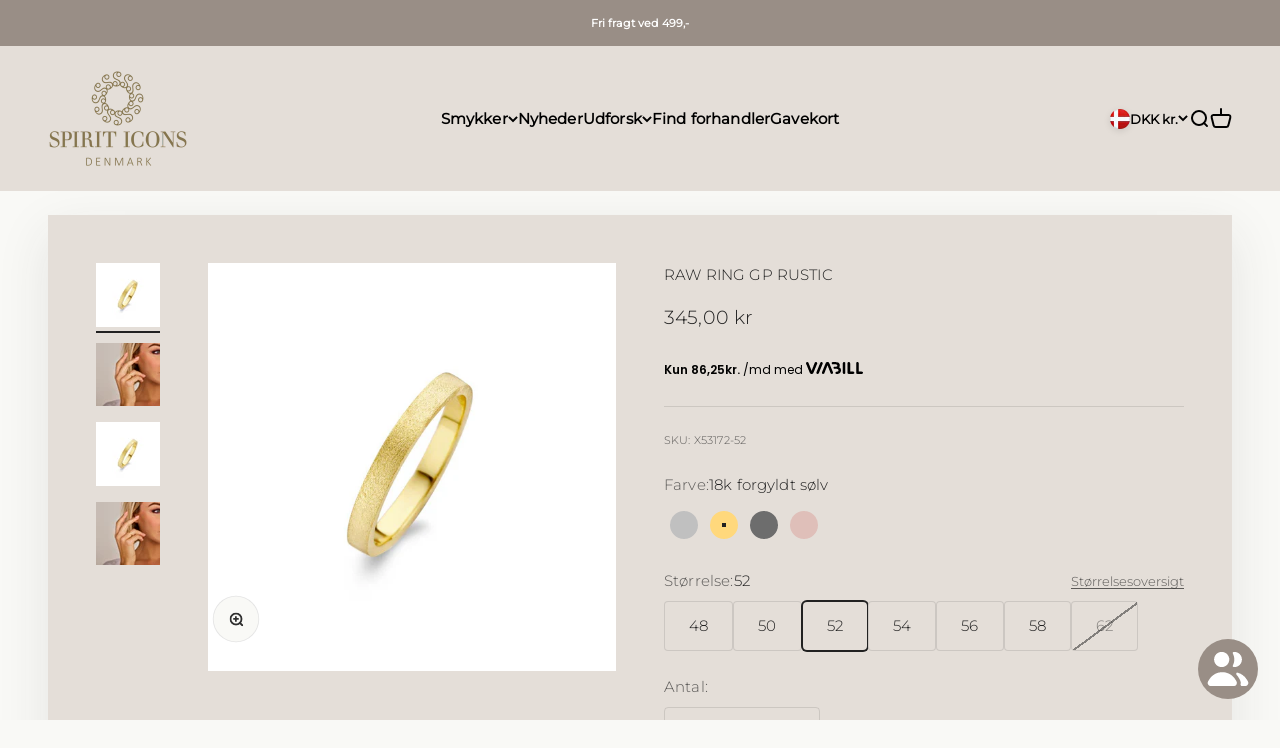

--- FILE ---
content_type: text/javascript; charset=utf-8
request_url: https://spiriticons.dk/products/raw-ring-gp-rustic-2.js
body_size: 512
content:
{"id":8878940291312,"title":"RAW RING GP RUSTIC","handle":"raw-ring-gp-rustic-2","description":"\u003cp\u003e\u003cmeta charset=\"utf-8\"\u003eRing i sølv forgyldt. \u003c\/p\u003e\n\u003c!----\u003e","published_at":"2025-01-23T09:42:21+01:00","created_at":"2024-06-13T10:35:03+02:00","vendor":"Spirit Icons","type":"LAST CHANCE","tags":[],"price":34500,"price_min":34500,"price_max":34500,"available":true,"price_varies":false,"compare_at_price":null,"compare_at_price_min":0,"compare_at_price_max":0,"compare_at_price_varies":false,"variants":[{"id":46176307446000,"title":"Default Title","option1":"Default Title","option2":null,"option3":null,"sku":"X53172-52","requires_shipping":true,"taxable":true,"featured_image":null,"available":true,"name":"RAW RING GP RUSTIC","public_title":null,"options":["Default Title"],"price":34500,"weight":0,"compare_at_price":null,"inventory_management":"shopify","barcode":"5711524542826","requires_selling_plan":false,"selling_plan_allocations":[]}],"images":["\/\/cdn.shopify.com\/s\/files\/1\/0662\/4238\/0016\/files\/53172_67edcc38-1937-4db8-bc3a-cd2b60f39db4.jpg?v=1729050194","\/\/cdn.shopify.com\/s\/files\/1\/0662\/4238\/0016\/files\/resized_53172_model_3209d65f-ec99-48f2-9b2a-97a0dd12e5f9.jpg?v=1729050194","\/\/cdn.shopify.com\/s\/files\/1\/0662\/4238\/0016\/files\/53172.jpg?v=1742907316","\/\/cdn.shopify.com\/s\/files\/1\/0662\/4238\/0016\/files\/resized_53172_model.jpg?v=1742907317"],"featured_image":"\/\/cdn.shopify.com\/s\/files\/1\/0662\/4238\/0016\/files\/53172_67edcc38-1937-4db8-bc3a-cd2b60f39db4.jpg?v=1729050194","options":[{"name":"Title","position":1,"values":["Default Title"]}],"url":"\/products\/raw-ring-gp-rustic-2","media":[{"alt":"RAW RING GP RUSTIC-1","id":62718616043907,"position":1,"preview_image":{"aspect_ratio":1.0,"height":1050,"width":1050,"src":"https:\/\/cdn.shopify.com\/s\/files\/1\/0662\/4238\/0016\/files\/53172_67edcc38-1937-4db8-bc3a-cd2b60f39db4.jpg?v=1729050194"},"aspect_ratio":1.0,"height":1050,"media_type":"image","src":"https:\/\/cdn.shopify.com\/s\/files\/1\/0662\/4238\/0016\/files\/53172_67edcc38-1937-4db8-bc3a-cd2b60f39db4.jpg?v=1729050194","width":1050},{"alt":"RAW RING GP RUSTIC-2","id":62718616076675,"position":2,"preview_image":{"aspect_ratio":1.01,"height":2048,"width":2069,"src":"https:\/\/cdn.shopify.com\/s\/files\/1\/0662\/4238\/0016\/files\/resized_53172_model_3209d65f-ec99-48f2-9b2a-97a0dd12e5f9.jpg?v=1729050194"},"aspect_ratio":1.01,"height":2048,"media_type":"image","src":"https:\/\/cdn.shopify.com\/s\/files\/1\/0662\/4238\/0016\/files\/resized_53172_model_3209d65f-ec99-48f2-9b2a-97a0dd12e5f9.jpg?v=1729050194","width":2069},{"alt":"RAW RING GP RUSTIC-1","id":64728479203715,"position":3,"preview_image":{"aspect_ratio":1.0,"height":1050,"width":1050,"src":"https:\/\/cdn.shopify.com\/s\/files\/1\/0662\/4238\/0016\/files\/53172.jpg?v=1742907316"},"aspect_ratio":1.0,"height":1050,"media_type":"image","src":"https:\/\/cdn.shopify.com\/s\/files\/1\/0662\/4238\/0016\/files\/53172.jpg?v=1742907316","width":1050},{"alt":"RAW RING GP RUSTIC-2","id":64728479302019,"position":4,"preview_image":{"aspect_ratio":1.01,"height":2048,"width":2069,"src":"https:\/\/cdn.shopify.com\/s\/files\/1\/0662\/4238\/0016\/files\/resized_53172_model.jpg?v=1742907317"},"aspect_ratio":1.01,"height":2048,"media_type":"image","src":"https:\/\/cdn.shopify.com\/s\/files\/1\/0662\/4238\/0016\/files\/resized_53172_model.jpg?v=1742907317","width":2069}],"requires_selling_plan":false,"selling_plan_groups":[]}